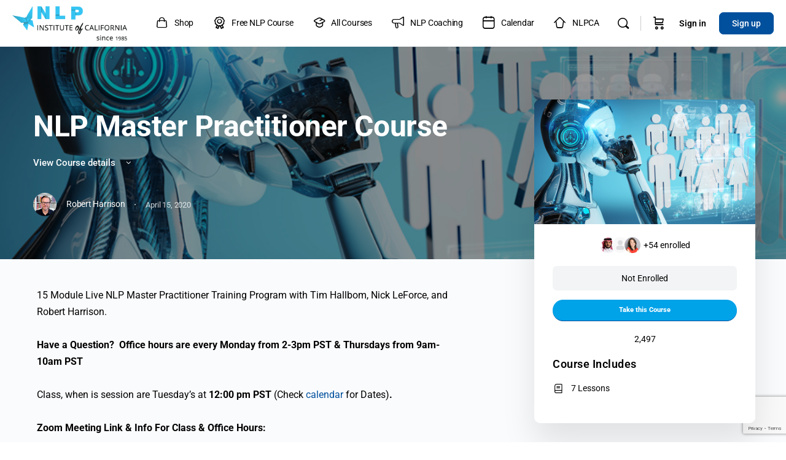

--- FILE ---
content_type: text/html; charset=utf-8
request_url: https://www.google.com/recaptcha/api2/anchor?ar=1&k=6Leb-PAmAAAAACYnnwoEs1mVARUDm3cCasVlQ0g_&co=aHR0cHM6Ly9sZWFybi5ubHBjYS5jb206NDQz&hl=en&v=PoyoqOPhxBO7pBk68S4YbpHZ&theme=light&size=invisible&badge=bottomright&anchor-ms=20000&execute-ms=30000&cb=gxsqhpyhzaz0
body_size: 49511
content:
<!DOCTYPE HTML><html dir="ltr" lang="en"><head><meta http-equiv="Content-Type" content="text/html; charset=UTF-8">
<meta http-equiv="X-UA-Compatible" content="IE=edge">
<title>reCAPTCHA</title>
<style type="text/css">
/* cyrillic-ext */
@font-face {
  font-family: 'Roboto';
  font-style: normal;
  font-weight: 400;
  font-stretch: 100%;
  src: url(//fonts.gstatic.com/s/roboto/v48/KFO7CnqEu92Fr1ME7kSn66aGLdTylUAMa3GUBHMdazTgWw.woff2) format('woff2');
  unicode-range: U+0460-052F, U+1C80-1C8A, U+20B4, U+2DE0-2DFF, U+A640-A69F, U+FE2E-FE2F;
}
/* cyrillic */
@font-face {
  font-family: 'Roboto';
  font-style: normal;
  font-weight: 400;
  font-stretch: 100%;
  src: url(//fonts.gstatic.com/s/roboto/v48/KFO7CnqEu92Fr1ME7kSn66aGLdTylUAMa3iUBHMdazTgWw.woff2) format('woff2');
  unicode-range: U+0301, U+0400-045F, U+0490-0491, U+04B0-04B1, U+2116;
}
/* greek-ext */
@font-face {
  font-family: 'Roboto';
  font-style: normal;
  font-weight: 400;
  font-stretch: 100%;
  src: url(//fonts.gstatic.com/s/roboto/v48/KFO7CnqEu92Fr1ME7kSn66aGLdTylUAMa3CUBHMdazTgWw.woff2) format('woff2');
  unicode-range: U+1F00-1FFF;
}
/* greek */
@font-face {
  font-family: 'Roboto';
  font-style: normal;
  font-weight: 400;
  font-stretch: 100%;
  src: url(//fonts.gstatic.com/s/roboto/v48/KFO7CnqEu92Fr1ME7kSn66aGLdTylUAMa3-UBHMdazTgWw.woff2) format('woff2');
  unicode-range: U+0370-0377, U+037A-037F, U+0384-038A, U+038C, U+038E-03A1, U+03A3-03FF;
}
/* math */
@font-face {
  font-family: 'Roboto';
  font-style: normal;
  font-weight: 400;
  font-stretch: 100%;
  src: url(//fonts.gstatic.com/s/roboto/v48/KFO7CnqEu92Fr1ME7kSn66aGLdTylUAMawCUBHMdazTgWw.woff2) format('woff2');
  unicode-range: U+0302-0303, U+0305, U+0307-0308, U+0310, U+0312, U+0315, U+031A, U+0326-0327, U+032C, U+032F-0330, U+0332-0333, U+0338, U+033A, U+0346, U+034D, U+0391-03A1, U+03A3-03A9, U+03B1-03C9, U+03D1, U+03D5-03D6, U+03F0-03F1, U+03F4-03F5, U+2016-2017, U+2034-2038, U+203C, U+2040, U+2043, U+2047, U+2050, U+2057, U+205F, U+2070-2071, U+2074-208E, U+2090-209C, U+20D0-20DC, U+20E1, U+20E5-20EF, U+2100-2112, U+2114-2115, U+2117-2121, U+2123-214F, U+2190, U+2192, U+2194-21AE, U+21B0-21E5, U+21F1-21F2, U+21F4-2211, U+2213-2214, U+2216-22FF, U+2308-230B, U+2310, U+2319, U+231C-2321, U+2336-237A, U+237C, U+2395, U+239B-23B7, U+23D0, U+23DC-23E1, U+2474-2475, U+25AF, U+25B3, U+25B7, U+25BD, U+25C1, U+25CA, U+25CC, U+25FB, U+266D-266F, U+27C0-27FF, U+2900-2AFF, U+2B0E-2B11, U+2B30-2B4C, U+2BFE, U+3030, U+FF5B, U+FF5D, U+1D400-1D7FF, U+1EE00-1EEFF;
}
/* symbols */
@font-face {
  font-family: 'Roboto';
  font-style: normal;
  font-weight: 400;
  font-stretch: 100%;
  src: url(//fonts.gstatic.com/s/roboto/v48/KFO7CnqEu92Fr1ME7kSn66aGLdTylUAMaxKUBHMdazTgWw.woff2) format('woff2');
  unicode-range: U+0001-000C, U+000E-001F, U+007F-009F, U+20DD-20E0, U+20E2-20E4, U+2150-218F, U+2190, U+2192, U+2194-2199, U+21AF, U+21E6-21F0, U+21F3, U+2218-2219, U+2299, U+22C4-22C6, U+2300-243F, U+2440-244A, U+2460-24FF, U+25A0-27BF, U+2800-28FF, U+2921-2922, U+2981, U+29BF, U+29EB, U+2B00-2BFF, U+4DC0-4DFF, U+FFF9-FFFB, U+10140-1018E, U+10190-1019C, U+101A0, U+101D0-101FD, U+102E0-102FB, U+10E60-10E7E, U+1D2C0-1D2D3, U+1D2E0-1D37F, U+1F000-1F0FF, U+1F100-1F1AD, U+1F1E6-1F1FF, U+1F30D-1F30F, U+1F315, U+1F31C, U+1F31E, U+1F320-1F32C, U+1F336, U+1F378, U+1F37D, U+1F382, U+1F393-1F39F, U+1F3A7-1F3A8, U+1F3AC-1F3AF, U+1F3C2, U+1F3C4-1F3C6, U+1F3CA-1F3CE, U+1F3D4-1F3E0, U+1F3ED, U+1F3F1-1F3F3, U+1F3F5-1F3F7, U+1F408, U+1F415, U+1F41F, U+1F426, U+1F43F, U+1F441-1F442, U+1F444, U+1F446-1F449, U+1F44C-1F44E, U+1F453, U+1F46A, U+1F47D, U+1F4A3, U+1F4B0, U+1F4B3, U+1F4B9, U+1F4BB, U+1F4BF, U+1F4C8-1F4CB, U+1F4D6, U+1F4DA, U+1F4DF, U+1F4E3-1F4E6, U+1F4EA-1F4ED, U+1F4F7, U+1F4F9-1F4FB, U+1F4FD-1F4FE, U+1F503, U+1F507-1F50B, U+1F50D, U+1F512-1F513, U+1F53E-1F54A, U+1F54F-1F5FA, U+1F610, U+1F650-1F67F, U+1F687, U+1F68D, U+1F691, U+1F694, U+1F698, U+1F6AD, U+1F6B2, U+1F6B9-1F6BA, U+1F6BC, U+1F6C6-1F6CF, U+1F6D3-1F6D7, U+1F6E0-1F6EA, U+1F6F0-1F6F3, U+1F6F7-1F6FC, U+1F700-1F7FF, U+1F800-1F80B, U+1F810-1F847, U+1F850-1F859, U+1F860-1F887, U+1F890-1F8AD, U+1F8B0-1F8BB, U+1F8C0-1F8C1, U+1F900-1F90B, U+1F93B, U+1F946, U+1F984, U+1F996, U+1F9E9, U+1FA00-1FA6F, U+1FA70-1FA7C, U+1FA80-1FA89, U+1FA8F-1FAC6, U+1FACE-1FADC, U+1FADF-1FAE9, U+1FAF0-1FAF8, U+1FB00-1FBFF;
}
/* vietnamese */
@font-face {
  font-family: 'Roboto';
  font-style: normal;
  font-weight: 400;
  font-stretch: 100%;
  src: url(//fonts.gstatic.com/s/roboto/v48/KFO7CnqEu92Fr1ME7kSn66aGLdTylUAMa3OUBHMdazTgWw.woff2) format('woff2');
  unicode-range: U+0102-0103, U+0110-0111, U+0128-0129, U+0168-0169, U+01A0-01A1, U+01AF-01B0, U+0300-0301, U+0303-0304, U+0308-0309, U+0323, U+0329, U+1EA0-1EF9, U+20AB;
}
/* latin-ext */
@font-face {
  font-family: 'Roboto';
  font-style: normal;
  font-weight: 400;
  font-stretch: 100%;
  src: url(//fonts.gstatic.com/s/roboto/v48/KFO7CnqEu92Fr1ME7kSn66aGLdTylUAMa3KUBHMdazTgWw.woff2) format('woff2');
  unicode-range: U+0100-02BA, U+02BD-02C5, U+02C7-02CC, U+02CE-02D7, U+02DD-02FF, U+0304, U+0308, U+0329, U+1D00-1DBF, U+1E00-1E9F, U+1EF2-1EFF, U+2020, U+20A0-20AB, U+20AD-20C0, U+2113, U+2C60-2C7F, U+A720-A7FF;
}
/* latin */
@font-face {
  font-family: 'Roboto';
  font-style: normal;
  font-weight: 400;
  font-stretch: 100%;
  src: url(//fonts.gstatic.com/s/roboto/v48/KFO7CnqEu92Fr1ME7kSn66aGLdTylUAMa3yUBHMdazQ.woff2) format('woff2');
  unicode-range: U+0000-00FF, U+0131, U+0152-0153, U+02BB-02BC, U+02C6, U+02DA, U+02DC, U+0304, U+0308, U+0329, U+2000-206F, U+20AC, U+2122, U+2191, U+2193, U+2212, U+2215, U+FEFF, U+FFFD;
}
/* cyrillic-ext */
@font-face {
  font-family: 'Roboto';
  font-style: normal;
  font-weight: 500;
  font-stretch: 100%;
  src: url(//fonts.gstatic.com/s/roboto/v48/KFO7CnqEu92Fr1ME7kSn66aGLdTylUAMa3GUBHMdazTgWw.woff2) format('woff2');
  unicode-range: U+0460-052F, U+1C80-1C8A, U+20B4, U+2DE0-2DFF, U+A640-A69F, U+FE2E-FE2F;
}
/* cyrillic */
@font-face {
  font-family: 'Roboto';
  font-style: normal;
  font-weight: 500;
  font-stretch: 100%;
  src: url(//fonts.gstatic.com/s/roboto/v48/KFO7CnqEu92Fr1ME7kSn66aGLdTylUAMa3iUBHMdazTgWw.woff2) format('woff2');
  unicode-range: U+0301, U+0400-045F, U+0490-0491, U+04B0-04B1, U+2116;
}
/* greek-ext */
@font-face {
  font-family: 'Roboto';
  font-style: normal;
  font-weight: 500;
  font-stretch: 100%;
  src: url(//fonts.gstatic.com/s/roboto/v48/KFO7CnqEu92Fr1ME7kSn66aGLdTylUAMa3CUBHMdazTgWw.woff2) format('woff2');
  unicode-range: U+1F00-1FFF;
}
/* greek */
@font-face {
  font-family: 'Roboto';
  font-style: normal;
  font-weight: 500;
  font-stretch: 100%;
  src: url(//fonts.gstatic.com/s/roboto/v48/KFO7CnqEu92Fr1ME7kSn66aGLdTylUAMa3-UBHMdazTgWw.woff2) format('woff2');
  unicode-range: U+0370-0377, U+037A-037F, U+0384-038A, U+038C, U+038E-03A1, U+03A3-03FF;
}
/* math */
@font-face {
  font-family: 'Roboto';
  font-style: normal;
  font-weight: 500;
  font-stretch: 100%;
  src: url(//fonts.gstatic.com/s/roboto/v48/KFO7CnqEu92Fr1ME7kSn66aGLdTylUAMawCUBHMdazTgWw.woff2) format('woff2');
  unicode-range: U+0302-0303, U+0305, U+0307-0308, U+0310, U+0312, U+0315, U+031A, U+0326-0327, U+032C, U+032F-0330, U+0332-0333, U+0338, U+033A, U+0346, U+034D, U+0391-03A1, U+03A3-03A9, U+03B1-03C9, U+03D1, U+03D5-03D6, U+03F0-03F1, U+03F4-03F5, U+2016-2017, U+2034-2038, U+203C, U+2040, U+2043, U+2047, U+2050, U+2057, U+205F, U+2070-2071, U+2074-208E, U+2090-209C, U+20D0-20DC, U+20E1, U+20E5-20EF, U+2100-2112, U+2114-2115, U+2117-2121, U+2123-214F, U+2190, U+2192, U+2194-21AE, U+21B0-21E5, U+21F1-21F2, U+21F4-2211, U+2213-2214, U+2216-22FF, U+2308-230B, U+2310, U+2319, U+231C-2321, U+2336-237A, U+237C, U+2395, U+239B-23B7, U+23D0, U+23DC-23E1, U+2474-2475, U+25AF, U+25B3, U+25B7, U+25BD, U+25C1, U+25CA, U+25CC, U+25FB, U+266D-266F, U+27C0-27FF, U+2900-2AFF, U+2B0E-2B11, U+2B30-2B4C, U+2BFE, U+3030, U+FF5B, U+FF5D, U+1D400-1D7FF, U+1EE00-1EEFF;
}
/* symbols */
@font-face {
  font-family: 'Roboto';
  font-style: normal;
  font-weight: 500;
  font-stretch: 100%;
  src: url(//fonts.gstatic.com/s/roboto/v48/KFO7CnqEu92Fr1ME7kSn66aGLdTylUAMaxKUBHMdazTgWw.woff2) format('woff2');
  unicode-range: U+0001-000C, U+000E-001F, U+007F-009F, U+20DD-20E0, U+20E2-20E4, U+2150-218F, U+2190, U+2192, U+2194-2199, U+21AF, U+21E6-21F0, U+21F3, U+2218-2219, U+2299, U+22C4-22C6, U+2300-243F, U+2440-244A, U+2460-24FF, U+25A0-27BF, U+2800-28FF, U+2921-2922, U+2981, U+29BF, U+29EB, U+2B00-2BFF, U+4DC0-4DFF, U+FFF9-FFFB, U+10140-1018E, U+10190-1019C, U+101A0, U+101D0-101FD, U+102E0-102FB, U+10E60-10E7E, U+1D2C0-1D2D3, U+1D2E0-1D37F, U+1F000-1F0FF, U+1F100-1F1AD, U+1F1E6-1F1FF, U+1F30D-1F30F, U+1F315, U+1F31C, U+1F31E, U+1F320-1F32C, U+1F336, U+1F378, U+1F37D, U+1F382, U+1F393-1F39F, U+1F3A7-1F3A8, U+1F3AC-1F3AF, U+1F3C2, U+1F3C4-1F3C6, U+1F3CA-1F3CE, U+1F3D4-1F3E0, U+1F3ED, U+1F3F1-1F3F3, U+1F3F5-1F3F7, U+1F408, U+1F415, U+1F41F, U+1F426, U+1F43F, U+1F441-1F442, U+1F444, U+1F446-1F449, U+1F44C-1F44E, U+1F453, U+1F46A, U+1F47D, U+1F4A3, U+1F4B0, U+1F4B3, U+1F4B9, U+1F4BB, U+1F4BF, U+1F4C8-1F4CB, U+1F4D6, U+1F4DA, U+1F4DF, U+1F4E3-1F4E6, U+1F4EA-1F4ED, U+1F4F7, U+1F4F9-1F4FB, U+1F4FD-1F4FE, U+1F503, U+1F507-1F50B, U+1F50D, U+1F512-1F513, U+1F53E-1F54A, U+1F54F-1F5FA, U+1F610, U+1F650-1F67F, U+1F687, U+1F68D, U+1F691, U+1F694, U+1F698, U+1F6AD, U+1F6B2, U+1F6B9-1F6BA, U+1F6BC, U+1F6C6-1F6CF, U+1F6D3-1F6D7, U+1F6E0-1F6EA, U+1F6F0-1F6F3, U+1F6F7-1F6FC, U+1F700-1F7FF, U+1F800-1F80B, U+1F810-1F847, U+1F850-1F859, U+1F860-1F887, U+1F890-1F8AD, U+1F8B0-1F8BB, U+1F8C0-1F8C1, U+1F900-1F90B, U+1F93B, U+1F946, U+1F984, U+1F996, U+1F9E9, U+1FA00-1FA6F, U+1FA70-1FA7C, U+1FA80-1FA89, U+1FA8F-1FAC6, U+1FACE-1FADC, U+1FADF-1FAE9, U+1FAF0-1FAF8, U+1FB00-1FBFF;
}
/* vietnamese */
@font-face {
  font-family: 'Roboto';
  font-style: normal;
  font-weight: 500;
  font-stretch: 100%;
  src: url(//fonts.gstatic.com/s/roboto/v48/KFO7CnqEu92Fr1ME7kSn66aGLdTylUAMa3OUBHMdazTgWw.woff2) format('woff2');
  unicode-range: U+0102-0103, U+0110-0111, U+0128-0129, U+0168-0169, U+01A0-01A1, U+01AF-01B0, U+0300-0301, U+0303-0304, U+0308-0309, U+0323, U+0329, U+1EA0-1EF9, U+20AB;
}
/* latin-ext */
@font-face {
  font-family: 'Roboto';
  font-style: normal;
  font-weight: 500;
  font-stretch: 100%;
  src: url(//fonts.gstatic.com/s/roboto/v48/KFO7CnqEu92Fr1ME7kSn66aGLdTylUAMa3KUBHMdazTgWw.woff2) format('woff2');
  unicode-range: U+0100-02BA, U+02BD-02C5, U+02C7-02CC, U+02CE-02D7, U+02DD-02FF, U+0304, U+0308, U+0329, U+1D00-1DBF, U+1E00-1E9F, U+1EF2-1EFF, U+2020, U+20A0-20AB, U+20AD-20C0, U+2113, U+2C60-2C7F, U+A720-A7FF;
}
/* latin */
@font-face {
  font-family: 'Roboto';
  font-style: normal;
  font-weight: 500;
  font-stretch: 100%;
  src: url(//fonts.gstatic.com/s/roboto/v48/KFO7CnqEu92Fr1ME7kSn66aGLdTylUAMa3yUBHMdazQ.woff2) format('woff2');
  unicode-range: U+0000-00FF, U+0131, U+0152-0153, U+02BB-02BC, U+02C6, U+02DA, U+02DC, U+0304, U+0308, U+0329, U+2000-206F, U+20AC, U+2122, U+2191, U+2193, U+2212, U+2215, U+FEFF, U+FFFD;
}
/* cyrillic-ext */
@font-face {
  font-family: 'Roboto';
  font-style: normal;
  font-weight: 900;
  font-stretch: 100%;
  src: url(//fonts.gstatic.com/s/roboto/v48/KFO7CnqEu92Fr1ME7kSn66aGLdTylUAMa3GUBHMdazTgWw.woff2) format('woff2');
  unicode-range: U+0460-052F, U+1C80-1C8A, U+20B4, U+2DE0-2DFF, U+A640-A69F, U+FE2E-FE2F;
}
/* cyrillic */
@font-face {
  font-family: 'Roboto';
  font-style: normal;
  font-weight: 900;
  font-stretch: 100%;
  src: url(//fonts.gstatic.com/s/roboto/v48/KFO7CnqEu92Fr1ME7kSn66aGLdTylUAMa3iUBHMdazTgWw.woff2) format('woff2');
  unicode-range: U+0301, U+0400-045F, U+0490-0491, U+04B0-04B1, U+2116;
}
/* greek-ext */
@font-face {
  font-family: 'Roboto';
  font-style: normal;
  font-weight: 900;
  font-stretch: 100%;
  src: url(//fonts.gstatic.com/s/roboto/v48/KFO7CnqEu92Fr1ME7kSn66aGLdTylUAMa3CUBHMdazTgWw.woff2) format('woff2');
  unicode-range: U+1F00-1FFF;
}
/* greek */
@font-face {
  font-family: 'Roboto';
  font-style: normal;
  font-weight: 900;
  font-stretch: 100%;
  src: url(//fonts.gstatic.com/s/roboto/v48/KFO7CnqEu92Fr1ME7kSn66aGLdTylUAMa3-UBHMdazTgWw.woff2) format('woff2');
  unicode-range: U+0370-0377, U+037A-037F, U+0384-038A, U+038C, U+038E-03A1, U+03A3-03FF;
}
/* math */
@font-face {
  font-family: 'Roboto';
  font-style: normal;
  font-weight: 900;
  font-stretch: 100%;
  src: url(//fonts.gstatic.com/s/roboto/v48/KFO7CnqEu92Fr1ME7kSn66aGLdTylUAMawCUBHMdazTgWw.woff2) format('woff2');
  unicode-range: U+0302-0303, U+0305, U+0307-0308, U+0310, U+0312, U+0315, U+031A, U+0326-0327, U+032C, U+032F-0330, U+0332-0333, U+0338, U+033A, U+0346, U+034D, U+0391-03A1, U+03A3-03A9, U+03B1-03C9, U+03D1, U+03D5-03D6, U+03F0-03F1, U+03F4-03F5, U+2016-2017, U+2034-2038, U+203C, U+2040, U+2043, U+2047, U+2050, U+2057, U+205F, U+2070-2071, U+2074-208E, U+2090-209C, U+20D0-20DC, U+20E1, U+20E5-20EF, U+2100-2112, U+2114-2115, U+2117-2121, U+2123-214F, U+2190, U+2192, U+2194-21AE, U+21B0-21E5, U+21F1-21F2, U+21F4-2211, U+2213-2214, U+2216-22FF, U+2308-230B, U+2310, U+2319, U+231C-2321, U+2336-237A, U+237C, U+2395, U+239B-23B7, U+23D0, U+23DC-23E1, U+2474-2475, U+25AF, U+25B3, U+25B7, U+25BD, U+25C1, U+25CA, U+25CC, U+25FB, U+266D-266F, U+27C0-27FF, U+2900-2AFF, U+2B0E-2B11, U+2B30-2B4C, U+2BFE, U+3030, U+FF5B, U+FF5D, U+1D400-1D7FF, U+1EE00-1EEFF;
}
/* symbols */
@font-face {
  font-family: 'Roboto';
  font-style: normal;
  font-weight: 900;
  font-stretch: 100%;
  src: url(//fonts.gstatic.com/s/roboto/v48/KFO7CnqEu92Fr1ME7kSn66aGLdTylUAMaxKUBHMdazTgWw.woff2) format('woff2');
  unicode-range: U+0001-000C, U+000E-001F, U+007F-009F, U+20DD-20E0, U+20E2-20E4, U+2150-218F, U+2190, U+2192, U+2194-2199, U+21AF, U+21E6-21F0, U+21F3, U+2218-2219, U+2299, U+22C4-22C6, U+2300-243F, U+2440-244A, U+2460-24FF, U+25A0-27BF, U+2800-28FF, U+2921-2922, U+2981, U+29BF, U+29EB, U+2B00-2BFF, U+4DC0-4DFF, U+FFF9-FFFB, U+10140-1018E, U+10190-1019C, U+101A0, U+101D0-101FD, U+102E0-102FB, U+10E60-10E7E, U+1D2C0-1D2D3, U+1D2E0-1D37F, U+1F000-1F0FF, U+1F100-1F1AD, U+1F1E6-1F1FF, U+1F30D-1F30F, U+1F315, U+1F31C, U+1F31E, U+1F320-1F32C, U+1F336, U+1F378, U+1F37D, U+1F382, U+1F393-1F39F, U+1F3A7-1F3A8, U+1F3AC-1F3AF, U+1F3C2, U+1F3C4-1F3C6, U+1F3CA-1F3CE, U+1F3D4-1F3E0, U+1F3ED, U+1F3F1-1F3F3, U+1F3F5-1F3F7, U+1F408, U+1F415, U+1F41F, U+1F426, U+1F43F, U+1F441-1F442, U+1F444, U+1F446-1F449, U+1F44C-1F44E, U+1F453, U+1F46A, U+1F47D, U+1F4A3, U+1F4B0, U+1F4B3, U+1F4B9, U+1F4BB, U+1F4BF, U+1F4C8-1F4CB, U+1F4D6, U+1F4DA, U+1F4DF, U+1F4E3-1F4E6, U+1F4EA-1F4ED, U+1F4F7, U+1F4F9-1F4FB, U+1F4FD-1F4FE, U+1F503, U+1F507-1F50B, U+1F50D, U+1F512-1F513, U+1F53E-1F54A, U+1F54F-1F5FA, U+1F610, U+1F650-1F67F, U+1F687, U+1F68D, U+1F691, U+1F694, U+1F698, U+1F6AD, U+1F6B2, U+1F6B9-1F6BA, U+1F6BC, U+1F6C6-1F6CF, U+1F6D3-1F6D7, U+1F6E0-1F6EA, U+1F6F0-1F6F3, U+1F6F7-1F6FC, U+1F700-1F7FF, U+1F800-1F80B, U+1F810-1F847, U+1F850-1F859, U+1F860-1F887, U+1F890-1F8AD, U+1F8B0-1F8BB, U+1F8C0-1F8C1, U+1F900-1F90B, U+1F93B, U+1F946, U+1F984, U+1F996, U+1F9E9, U+1FA00-1FA6F, U+1FA70-1FA7C, U+1FA80-1FA89, U+1FA8F-1FAC6, U+1FACE-1FADC, U+1FADF-1FAE9, U+1FAF0-1FAF8, U+1FB00-1FBFF;
}
/* vietnamese */
@font-face {
  font-family: 'Roboto';
  font-style: normal;
  font-weight: 900;
  font-stretch: 100%;
  src: url(//fonts.gstatic.com/s/roboto/v48/KFO7CnqEu92Fr1ME7kSn66aGLdTylUAMa3OUBHMdazTgWw.woff2) format('woff2');
  unicode-range: U+0102-0103, U+0110-0111, U+0128-0129, U+0168-0169, U+01A0-01A1, U+01AF-01B0, U+0300-0301, U+0303-0304, U+0308-0309, U+0323, U+0329, U+1EA0-1EF9, U+20AB;
}
/* latin-ext */
@font-face {
  font-family: 'Roboto';
  font-style: normal;
  font-weight: 900;
  font-stretch: 100%;
  src: url(//fonts.gstatic.com/s/roboto/v48/KFO7CnqEu92Fr1ME7kSn66aGLdTylUAMa3KUBHMdazTgWw.woff2) format('woff2');
  unicode-range: U+0100-02BA, U+02BD-02C5, U+02C7-02CC, U+02CE-02D7, U+02DD-02FF, U+0304, U+0308, U+0329, U+1D00-1DBF, U+1E00-1E9F, U+1EF2-1EFF, U+2020, U+20A0-20AB, U+20AD-20C0, U+2113, U+2C60-2C7F, U+A720-A7FF;
}
/* latin */
@font-face {
  font-family: 'Roboto';
  font-style: normal;
  font-weight: 900;
  font-stretch: 100%;
  src: url(//fonts.gstatic.com/s/roboto/v48/KFO7CnqEu92Fr1ME7kSn66aGLdTylUAMa3yUBHMdazQ.woff2) format('woff2');
  unicode-range: U+0000-00FF, U+0131, U+0152-0153, U+02BB-02BC, U+02C6, U+02DA, U+02DC, U+0304, U+0308, U+0329, U+2000-206F, U+20AC, U+2122, U+2191, U+2193, U+2212, U+2215, U+FEFF, U+FFFD;
}

</style>
<link rel="stylesheet" type="text/css" href="https://www.gstatic.com/recaptcha/releases/PoyoqOPhxBO7pBk68S4YbpHZ/styles__ltr.css">
<script nonce="Byw2Cc_NrbXAnRIyLpjplw" type="text/javascript">window['__recaptcha_api'] = 'https://www.google.com/recaptcha/api2/';</script>
<script type="text/javascript" src="https://www.gstatic.com/recaptcha/releases/PoyoqOPhxBO7pBk68S4YbpHZ/recaptcha__en.js" nonce="Byw2Cc_NrbXAnRIyLpjplw">
      
    </script></head>
<body><div id="rc-anchor-alert" class="rc-anchor-alert"></div>
<input type="hidden" id="recaptcha-token" value="[base64]">
<script type="text/javascript" nonce="Byw2Cc_NrbXAnRIyLpjplw">
      recaptcha.anchor.Main.init("[\x22ainput\x22,[\x22bgdata\x22,\x22\x22,\[base64]/[base64]/[base64]/[base64]/[base64]/[base64]/KGcoTywyNTMsTy5PKSxVRyhPLEMpKTpnKE8sMjUzLEMpLE8pKSxsKSksTykpfSxieT1mdW5jdGlvbihDLE8sdSxsKXtmb3IobD0odT1SKEMpLDApO08+MDtPLS0pbD1sPDw4fFooQyk7ZyhDLHUsbCl9LFVHPWZ1bmN0aW9uKEMsTyl7Qy5pLmxlbmd0aD4xMDQ/[base64]/[base64]/[base64]/[base64]/[base64]/[base64]/[base64]\\u003d\x22,\[base64]\\u003d\\u003d\x22,\x22wpbDnsK7wpXDksKAwrXClxxuNxzCnMOIfcKmAXN3woJZwr/[base64]/DhcKUw6whXyF9woJSCxjCqy7CrxfChBlrw4ANXsKKwpnDohpCwqF0OULDrzrCl8KaDVFzw7YnVMKhwrskRMKRw6kSB13CgmDDvBBEwp3DqMKow5UIw4d9ChXDrMOTw6DDoxM4wofCuj/DkcOSCmdSw6BPMsOAw5ZZFMOCUMKrRsKvwoTCk8K5wr01PsKQw7sDGQXCmwANJHvDhS1Va8KONMOyNgwPw4hXwrPDlMOBS8OSw5LDjcOEYsO/[base64]/DicKrwqRdCFbDg35Hw6dUw4LDj1sBw6I0a1VOYXnClyAuP8KTJMKOw7hqQ8OHw5XCgMOIwqQ5IwbCrsKCw4rDncKKY8K4Cy1KLmMEwqoZw7cPw7ViwrzCoA/CvMKfw4IGwqZ0J8OTKw3ClydMwrrCvMOswo3CgSLCt0UQfMKNYMKMAsOJd8KRC0/CngcOAys+dnbDjht/wqbCjsOkfcKpw6oARMOsNsKpM8KnTlhkeyRPDwXDsHI+wr5pw6vDvmFqf8Kcw5fDpcOBFsK2w4xBCGUXOcOZwrvChBrDmCDClMOmW11Rwqo3wrJ3ecKQdC7ChsOjw4rCgSXCgFRkw4fDoFfDlSrCkBtRwr/DicOmwrkIw40hecKGB07Cq8KOJMOFwo3Dpxokwp/DrsKTHykSfcOVJGg1ZMOda1PDs8KNw5XDuE9QOy06w5rCjsO0w4pwwr3Dim7CsSZpw5jCvgdqwpwWQgQ7cEvCtsKbw4/[base64]/HAJyc8KfYkzDoXgcP8Onw7MMw5jCnsOrUMKmw5bCg8Kiwq8zMDTCvcKlwrfCokPDp14YwqE9w4VVw57Dr1rCpMOVLcOsw6oALcKwdcKUwoJOIMO2wrJow7HDlMKIw4DCkgzCm0VeSMOSw4kBCA3CvMKZEMKARMObC3VDGUrCg8OOYQobSsOsZMOlw6hUF1/[base64]/wpXCssKMw4DDtWrCt8KvNCpNY0vDmsObwoQqLyo2wozDnn1abMKCw488YsKETG3CvxnCtErDt2ctJBzDi8ODwrhhHcOyPiHCicKEP0tJwqjDgMKOwofDkkHDrlBqw60DWcKbCsOgYzc0woHChT7DqsOwAFnDgHRjwqXDmMKgwqY1CMOJX2PCusKWan/CtkRKV8OMN8K1wrTDtcKlYMKeAMODJWpUwpfCsMKswrHDnMKsCzzDqMOQw4JSDMKxw4DDhMKHw7Z1MCTCosKaKA4XaifDt8Opw6vCpcKDa3MqW8OrFcOnwowpwrszRjvDs8OnwrMgwoDCtUzDkFvDn8KkYMKTPD8RDsO6woBTwo/DshvDvcOQVMOrcgbDisKPXsK0w7g3dAg0NHJ2dsOFV2zCkMOiT8OPw4zDn8OGN8O2w5RKwonCmsKHw6U2w7QqIsO5CGhnw7NsQsOqw4xdw5lMwpTDmcKMw4rCohLCv8O/FMKiE2dwZkxvGcO3bMOLw69zw6HDisKjwrjCvsKqw5bConVSVDg/HnVweQNAw5XCgcKYBMO+VSHCiXrDi8Obw67DnxjDpsKSwrJ3CjvDnQ9pwpZNI8Okw70nwrt9A3XDksOAJMOdwothQ2wzw6bCpsO1GybDmMOYwqXDgVjDisKRKl9Kwpdmw4cwbMOrw7xxEgLCs1xHw6YYfMO7fm/CgDzCrmnCsllHG8KrNcKPLcOoKsOAS8Oiw40VeUR2Px/CrsO+fGrDlsK1w7HDhTvCvsOKw6FWRCLDsEjCgUxiwq0SecKWbcOEwrxoe3oCQMOmwr9wLsKSLQLDnQXDmAYqKQImQsKUwoFmZcKZwqBMwrtHw5DChHBPwqB/[base64]/CuURRwovChVh3w74JN1s/XgUCw6HDtMOXKRc5wonDk1hFw4ohwr/CjsOYJy/DkMKvwpbCjlXDiD11wo3CisKBKMKhwpTCj8O2w79fwrR8AsOrIMKeNcOnwr/Cv8KUwqLCmkTCnG3DgcOlbMOnw6nCtMKGDcK+wogFHQzCnT3DrFN7wo/CvylEwpzDjMOjCsKJJMOvLj/CkFrDj8OrScOMwrVNwonCosK/wrTCtg0mBMOdLXnCgW/CoVnChHfCu34mwqktNsK9w5TDtMKXwqpVVWTCuUtkDFTDl8KxQ8KwJQUfw5BXAMOKWMKQwrbCvsONVQXDnsKNw5TDgSJXwpfCmcOsKsOja8OEHx7Cq8OFbcOAdzMnw6M2wpPCrcOkBcOiBsOcwo3Chy7Cmncqw4nDhwTDkx5iwpnCtj1TwqR6cj4Fw5JQwrhfGB7Dsy/[base64]/Dl31IIsKswp/CpMOrw5lGwonDqSHDgFlQVBsfBxbDg8O+wpceRU8JwqnDtcKUw5LCvjjChMO8RU4wwrfDhD00G8KxwpDDvMOEacOgJsODwoXDoA9fGX/[base64]/w4dNw7XClhjDjsO2NiXCpU/DvcOSZ8OLPcKZwq3CqUYIw4kTwr00NMKiwrFVwpDDpTbDncKLVTHCrTlyOsOjOFXCnxEERR5fb8Oiw6vDvsOow519JHzCncKyExp0w6k6D0LCnGjDj8KqHcOkfMOHUcKew5rClAzCqlrCvMKMw75Ew5dnCcOgwo3CgDrDqk7Dl1vCtE/DpybCuGjDhiICX1zDhS0Gag1sMMK0fDvDsMO/woLDiMKEwrNhw5wKw5DDoxHCoHxpSMKMIwkQVwXClMOTKAXDhMO5wpPDpS51CnfCssKtwpFidcKDwp4Pwp8KJsOpZTAYNMOkw7VNHGZuwrFvMcOXw7d3wpZrM8KvYxTDqsKaw5YDw6/DjcOMV8K+w7dqd8KVFAbDh2XDlGPCnV8uw4daUlRLEgLChRkwC8Kowq5jw5LDpsKBwrXCiQ84EMOUQ8K9Xnl/K8Ouw4wqw6jCiwFTwrwdwo1dwr7CsxNRATtZHcKrwr3DjS/Cn8K9wqvDnw3Dr3XCmWAAw6/[base64]/wqDCisKZwo0NwqjDl8OIwqfCpcKdEmjCmWfCngnDjcKPw5J5RcKwc8KOwq9BHRzCl2jCkSExwr9AETvCm8K7w6XDlBAoWQ9owoJ+wo1ZwqxPPBDDnEjDvFdwwopXw6knw75Cw5fDsHPCgcKHwpXDhsKAVRA8w6HDnC3Dk8Ktw6PCsnzCj2AvcUgKw7LDrz/DuRtaDsO0YMOtw4ltNcKPw67CnsK2MsOmJFI6GVoFDsKqTMKTw6tZZFrCr8OSwqYzBw4vw6wAVwbColfDt0hmw4DDpsK7SSDCjCE1eMK/[base64]/CvsKjGcKCwpPClz/[base64]/wozCtMOvUMOywpvCncOWwprCpid3LcKwXUzCqAY1w5PChMK6VVALecK0wpk8w6t1FS/[base64]/CqcOjwq7Cp1EWwqPCo0ISw7/CkjAEGQLCs3vDtMKgw7lyw4/CscO4wqbDv8KUw7BZcCQLKMKAO3kQw7LCv8OMOcOnecOOPMKXw7zCvwwDL8Omf8OYw7N/w6LDuxPDtirDnMKQw4DCiE9NIsKBM09wLyzCpMOewqUiw47Cj8KLCg7CqhU/[base64]/CkMKUw6HDssOBVSTDmlPClV3DqyzDl8KcdsKgBsORw5dJB8Kgw5ZwVcKRwqszZ8OLw5xoY14icnrCmsOUPzLCqi/[base64]/[base64]/DqTYqwoFiw7l7ZcKWF8KWwqrDhmFww5IRwpfDpSoVwpnCl8KoRinDrcO4fsOGPTQ/DXPCkgdKwrzCosOiccOxwojCt8ORWVkuwoBbwpsXY8O9IsKvGmoDJcOAcnIxw4AGD8Okw57CiFknVMOKSsOUMMK8w5Q5wp01wo/Dq8Kuw5PCtgxSGG/CtcOqw400w6RzK2PDjTXDl8O7MlnDu8KXwpnCjcKCw5DDik0LeE9AwpZZwqLCi8KBwqkHBcOGwpDDqylOwqvCi3XDtz3Dk8KLw7EFw6knR3psw7VZIMKvw4dxO3vCq0vCh2p7wpBSwoplMW/[base64]/DvggQPjVzw4/DkWN2CsO7w65RwoXDuMO0NxFEcMOzCiPCjxnDgcKpAsOaZzfCo8KMwo7DjDvDrcKPeDV5w759HETCg0cBw6VmKcKGw5VqN8ODdQfCu1wCwp8cw6LDo2JWw50NIMOLcQrDpC/Csi1fDFAPw6VBwrjDikl2wpoew4dmcHHDtMO3HMOOwpnCtUA0RR5tFQLCusORw7XDkMKBw6tOQsKlbmFowovDjxZOw6rDrsKkSgvDucKywpU7LkHCo0ZWw7EbwrbCmUgVfMOcSHlAwqssC8Kfwq8owo9uZcODV8OYw4ZhASvDrF/Cq8Kpc8KcMMKvC8Kbw5nCrMKKwoQyw7fDrUUDw5XDrE/Dq1hmw4cqAsKjKwrCmcOqwr7DqMOqZMKaZcKDF18Dw55nwqURMMOOw5zDiVbDozx7bsKeOMKNwpXCt8KvwozCocOswoTCksKsdcOMJB8oLsKbGmfDlcKUw4EhZnQ0D3DDicKYw53CgDtHw7oew7MUakfCl8ODwonDm8OMwrlyJsKfwpXDgXLDisKAFzYowr/DpWkiHsOww64ww7w8TcOZfgdNH0Vpw4d7wobCogcuw5vClsKfU37Dh8K8wobDocOdwp3DocKUwotzwrx/w5LDjkl1woDDrWkbw5rDt8Kuwrliw4bDkDMiwqvCjXrClMKSwpYYw4kDUsOVKAVbwrbDrzvCm3PDtn/Dv2HCpsKYHVJWwrYdw6LChBrCjMOPw5URwqFKIcOnwpvCiMKZwrPCki8qwofDisOsHBhEwojCsCRZV2R/w4LCmVNITTfDjXvChynCksOKwpHDp1HDrnPDvMKSBUdwwrbCpsKIw4/Cg8KMVsKfw7FqeQ3DtmIvwqTDsQxzVcKvEMKiEibDpsOPIsOVD8KowqYdwovCpFfDtcOWZ8KaSMONwpkOCcOOw5Vbwp7DocOEeGM5acKjw5RtR8K8d2PDvMOLwrdRRsOWw4TCg0PChQc/[base64]/DpynDp8KCw5zDnMKVw5sLwqtYJsOSwpkMw5FvRMOZwpwmXsKQwphAa8Kdw7Vdw6Zuw5bClQfDtDHCmGXCqMO4FsKaw5J1wrHDs8OjEsO7BDg5BMK3RjN0cMOiZcKtScOyNcOlwp7Dq3fDi8KLw57CthrDpSt/bz3Chhs1w7Zrw7AEwqfClCTDjSrDuMKLO8K7wqwKwoLCocK1w7vDg3ddYsKTP8K9w5bCksO+KRUzD0jDklEPwo/DoUJTw6bCh3PCv1FJw54/FEnCqMO0woU1w6bDoFF/D8KLGMKSRMK5aBpdOsKDS8Ouw7lHYwDDr0bCm8KORnd3DwJOwogfDMK2w4NJw4jCpFJBw7DDtC3DscOTw4vDkhzDkRHCkCh/wp7Dng8sXMKIHlzCizrCq8KHw5wLIztKw4AOK8OTdMKQB2U7JirCgWXCrsOUAMOuDMO0QTfCp8OnfsORSn7ClU/Cs8K4McOMwpbDhRUpTjAfwpLCiMKkw6LCrMOqwoXChMKiXwQpw5TDtGLCkMOcwrx2Y0TCj8OxSj1Jwr7DksK5w6YUwqLCtisDwo4UwqFzNFXDkllfwq/ChcOBVMO5w6x7Zz5QBUbCrMKVHgrDsMOfMn5lwpbClXlww6fDjMOifcO1w7HDtsKoaD11dMOHw6IdZ8OnUF8fFcOKw5bCt8Ohw5rDsMK+M8K9w4cbG8Kfw4zCjxjDrMKlU2HDiBEHwpR9wrrCgcONwqJgWj/[base64]/W8K5woDDtxTCl2fDk0x/[base64]/DillNw5jChmp/w5jDusO8B3nCh0nChcKKB2VXw5LDt8OHwqQjwovCvsKOwqQ0w5rCiMKca3EAbkZ6ccKkw6nDhzsywr4tJ1bDscK1PsKgCMOfZFpvw53Du0BFw7bCnm7CscOow7BqacO9w7MkVsKSNcOMw7Ejw5nCkcKDSkvDlcKyw6/Dv8ONwq/ChsKHXGIcw74hTUzDscKqwpnCkMOjw5PCtMOXworCgg3Di3dOwr7DnMKiGy16IyTDgxxxwp7CucKcwrbCqVPCk8KewpNfw4rCoMOwwoF3PMOVwqTCtj/DlS3Dk1p6azfCqHcfLyg9w6MxcMOgBAAEfgPDkcOAw4VDw6Jaw5XCvDfDi2TDnMKEwrnCvcKEwq8qD8KsYsOwLX9+EcK5w7zDrzdOAHHDksKYQUDCqMKVw7B/w7PCgC7Cp2rCl2vCk1TCu8OcaMKYScOCO8OsWcKCGURlwp0swo1sZ8OTIsOLNhshwovDtsOCwqHDvBN5w6cFw6zCvMK3wrcgUMO0w4XDpzbCkl7DrcOvw4BFd8Kjwrchw43DisKmwrPCpS/CgzgLCcOBwp4/cMKlD8Kjait3Slgiw4rDp8KEU1EedcOKwo40w74vw6QtPjBrRB4OCsKGR8OIwrPCjcK1wpLCtUbDsMOaGMKXGsK+GsK1w4fDhsKXw6fCgjDCjAUIAUxydkDDlMOLb8K5L8KRAsKGwogUDElwcUnCqi/CqnhSwq/CnFBde8KpwpnDtcKtwpBBw5pywojDicKZwrzCvcOnaMKXw6nDvMO/wpwgVB3CvsKmwq7CocOxDEDDh8OYwpfDuMKhIUrDiU0jwo9/EsKswoHDswlpw4Apf8OMcEokbVFEwpnDh14PBsOPLMK/C3cyfWFQEsOkw6rCgMKiU8OTeglVPFfCmg4ubhvCkcKVwqzCjWbDtiLDh8O+wqfDtgPDnS/DvcOvO8KzY8KLwqjCo8K5JMKcQcKDw5DDhjfDmmLCvlg2w4zCgMOtLhNqwoHDjjhRwrolw41Cwp9zN10awoUvw4FGfSVwd2XDnkjCnMOLMht6wqsJbCPCoDQWRsK+FcOKw7fCpCDCnMOowq/CucORV8OKYWLCuwdhw5vDgm7DpcO0w60SwpfDmcKCOiLDlzQ1woDDhT1jOjHCvcO/[base64]/Cl00UATjCm3vCmBVYJkfCs8OMwq/[base64]/Dp8Oxw69Swq3Ck8KQXMOAPMOdw6xswohqwr4cMHvCpcOFacOpwokJw6N0wpkVAAN5w71Jw4ZBD8OLJFtDwrfDu8Kuw7nDvMK5XT/DoTHDmQzDrETCscKhNsOELyXDlMOdQcKrw7RnHgLDgkHDujfDuhEQwq7ClGpCwpfCgcOdwql8wo4uDH/CscOJw4cMJFo6XcKew6/DnMKsLsOvJsKTwoFjPsOzw4vCq8KzLj8qw4PCgAIQeDVuwrjDgMOtPsKwfA/CiwhgwpocZX7CucOewoxCYzMaOcOewpoJSMKYLMKZwrxrw5paVSrCjlJ4wrTCqMKyN38iw78KwocbYsKEw5DCm1/DssOGQMOEworDshduNR7DocOqwqjCiWXDjTk0w7EWI2/[base64]/Dn8KrfsKzw5PDg8OHX3PCl8K/wrMJPMKPwonDvETCr8KwD0rCiGHCsCPCqWTCisKdwqtWw5bCqWnDhGc3w6kjw5BydsKBVsOrwq1pwq5Uw6zCiF/DiDIewrrCpHrCj2jCgmgEwqTDv8Ogw6d0WxvDnxPCo8Ofw4YQw5XDuMKVwqPCmF3CqcOJwrvDq8Onw4QVDgXCml7Dp0QgIVrDrG4Pw78FwpbCq1LCllrCs8KewpLChyw1wojCncK0wo01esOOw65FG2nCg3I8ccOOw5ILw5/DscKnwrjDisK1ICTClMOgwrvCjhTDjsKZFMK9w7DCmsOZwpXChjo7AcOjXWoqwr1Hwqx1w5E4wrB4wqjDrWohVsOaw7dhwoVHM1YlwqnDii3DlcK/wpzCsR7Dl8OTw6vCrMONYyoQZ0ZGb1M7H8KEwo/[base64]/wrnDgyFMaTnDrsOnw6JuE8OAwonDuV7Do8O6ehbCsnNDwojCgMKbwqsNwrYbaMKfJSV3a8KKwoMhV8OdRsOXw7XCvcOPw5/[base64]/[base64]/DusKywoHCvcOewrdOw5BwMWfDtELCuTHDvxHDuTbChcOGG8K3VMKMw7/Dm2QzfE/Cp8OMwp5/[base64]/VMO+VULCowM+w6zDoy7DtF3CtyfChAXDjUYMwoXDmhHDssOXCCcdDsKewplZw5YCw4PCij8Uw7JGFcO7Ai3CvMKeLsOrGGPCrGzDvgoMPAYOBcKdN8OFw45Cw5tTAcK5wpPDqW0nEk3DosKmwq0AP8OqO3jDtsOxwrrCrMKKwpdpwq14SFdtKX/CvBHCsiTDpC7CjsKzSMKjS8K8InbDhMOQWTXCmXBpTQDDtMOQMcKrwoIrLg4RcsOUMMKHw7EuCcKUw7/DixUlMjfDry9FwrRPwp/Ct2jDuB1Bw6trw5jClG3CvcOlZ8KbwrjCrgR4wrbDvHJWbMK/[base64]/HXLDqcK6KcKWwq9qSsK4d8OlLgPCisKWecK4w7zCnsKoZkFIw6ZUwqjDv3IQwrLDpEB/[base64]/[base64]/[base64]/NcOqfsOEX1LCicKDw4kww6pXNWB/QMK/[base64]/ClDzChX/[base64]/w5jDgMO/BF7CtsKWw43DpGsjfQ1/woBwF8OOCiDCpXjDtMKLBsK/KcK/[base64]/wpbClnhXVMO4w7fDs0jCii8cwosCwpAwPcKJS2ltwo/DscOBLnJKwrYDw7/DshZ0w4fCoxY0WyPCkRgwSMK2w77Dmm1pLsOYalM8JMK6bQEVwoHDkMKzLmbCmcOiwpLCh1MIwp7DisOVw4Atw6zDt8O9M8O7EANQw4/CrDnDnwAvwrfClEk8w43DlsKyTHk1HcOrIBFpd0vDp8KmZMOewr3DmMKnf28gw4VNHcKWcMO2M8OLQ8OCJsORwoTDlMOBC3XCrhkmw4/DrMKlM8Obw6pOwp/[base64]/DqcKxw5lJwovDrTESGcK/[base64]/[base64]/[base64]/w7Y8ZihHXHwSTmBxZMOkYxkQw7Nzw6jCu8OVwqB+OWFEwr5FeR0owrDDrcOnekHCtXgnEsKSSy1FVcOEwonCmsOIw7VeEsKgdwEkBMKeJcOKwpYXDcKnayfDvsKIwpzDo8K9IMOVWXPDjcKGw7/DuTPCocKDw7l3w4cPwofDpMKew4kOEBwNQ8KYw6Elw7TCgjsgwq0GbMO5w6QmwocuFcKXYcKew5LCoMKTb8KVwoscw7LDvcO9IxkPOcK4LSbCmsO1woRkw5sRwpQZwrjDlsO4eMKRw6/Cl8Kowr8ZbGbDk8Klw6LCtMKeMGpIwqrDjcKXF0PCgMK2woTDr8OJwrfCtMK0w6lDw4TDj8KqRcOtfcO2SwvCk3XCj8KrTAHDh8OXwqvDg8ORCAk7OHkcw5tMwqFHw6YNwohzKF7CiyrDsgbCgycLfcOWCGIkw5ItwrPDr2/CsMOUwow7VMKxan/DlTPClsKIZVnCgmPClgQzWsOKfX47GE3DlcOawpw5wqw1dMOJw5PCg2zDvcOlw59rwoHCiGTDnj1gdFbCpn4LFsKFBsKjKcOuQsO2f8O/b2XDsMKqY8Krw7rDksKeNsOww75iHWvDoFrDpx3Cv8O+w51WKmnCvDnCkVhywpkFw7Rcw7BubWoNwoEyLcOOw5F2woJJMmLCu8ODw7fDhMOdwqMqZQLDvT84AsOoV8O2w5AUw67Cr8ODacOEw4nDsF3DhhbCo2rCpUvDqMK/DUjDmRhHBWDCvMOtwo7CoMOmwqHCjsO1wrzDsiEfTn9HwqbDoTdJFCkAGQIsV8OWwrPCqUUJwrPCnihDwoBXZsK4MsOSwpvCkcOXWDvDocKdS3I8wo/Di8OvdC1fw6d4d8OowrnDqsOxwqUTw5xkwoXCs8OHB8OMB0ABP8OMwpoHwrLClcO8SsOVwp/DhUXCuMKLUMO/asKiw7ZZw6PDpw4iw5LDoMOEw7bDpn/[base64]/DjXbDrQ/[base64]/[base64]/[base64]/UsOgFl9Rwq3Dr2bDphJHwr3ChsKILsOdTsKQwpDDg8O2JVdfbh/DtcOPQGjCqcK5OMOZcMKqcn7DunBXw5HDlT3DjHLDhBYkw7jDg8K6wpjDqmp2ZsONw7QELgExwp5Xw6QhCsOow6YKwoIINS0mwrtvX8Kzw4DDt8Ocw64oCMOUw4jDjcOFwoQaEj/CiMK6S8KCSW/DgSUewqbDtTvCtS1dwpTCgMK9BsKSIQ7Ch8K1w5Y9LMOTwrHDui8+wrI7PsOOf8OGw7DDg8O4GsKvwrhlJ8OeEcOGFTZSwovDkgXDtzLDtzXChWbDrCBnTWUOQW5IwqTDucOjwp58V8K1QcKIw73CgGnCvMKIwp4SEcKnXgt9w4F/w6cFO8O5Iy08w6ZyFMKxecOiUwfCimd0UsOjDzjDtDtiCcOzZsONwq1IPMOSecOQSMOZw6kdXFMQRx3CiEXCkinCk1NuEXvDmsKowpHDl8KJPwvClhXCv8O4w6zDhATDncOtw5FfZyfCuUh2HEHCtMKGWj93w5rCjMKGSUNAbMKpQk3DgcKGZEvDicK/w65ZBGZUNsKQYMOPAjI0OXLDgSTCuTo7w63DtcKiwr1rVAbCmXZcB8KXw5zClC3ConvCgsK2WsKowpI9AsKvHXJFw7E+B8OLLy1FwrLDoEpqcHx6w6rDoUoCwpk1w7sVZV0RY8O/w7p6wpxNf8Kvw4Q5NcKWDsKTFxnDoMOwTCF1w5/CqcONeTkAOS7DmcOlw6tpKRUjw5g+woTDh8KtX8Knw78Tw6nDikXDhcKPwqDDpsOyYMODA8Kgw6jDjMO+UMK/LsO1wpnDkj/Cu1fDtlQOGBTDpMOcwqzDlzrCrcOkwr1dw7bCpBIBw4HCpDAxY8OlenzDtBvDvCLDkTPCsMKkw7J+ZsKrf8OWJcKqOcOlw5/CjcKSwoxPw5V/wp15fnjCgkLDlcKKb8Oyw7oJw6bDhXfDlcOKIHQrJsOsDMK3A07CkcOdExBFN8K/wrhTFQ/DoGdTwpswdcKvHFoCw53Dt3fDpMOiwrtKKMOWw6/CvEoPw41+e8OTJSTCsHXDm1kLRSDCmsOGw6HDjhwuf20+J8KMwpwNwohfwrnDgl01AS/[base64]/TB9GZsK9wpfCk2NSYlI/wrrCi8K9CsOxwrHDoHvDn0XCqsOVwpQPYy5/w4d+FsKGF8Oew5HCrHoqZsKuwrtEc8OAwo3DnQjDtV/[base64]/wovCnRtPw7HDnsOtHkVUJsOuMMOiw6/DqB/[base64]/TXLCjsOEAsOvLsKAHjoIbEXCrMKXS8KswppAw6nCuloVwqk/w4vDgMK8dVprZhc4wqHDvyvDqX/ClnvDoMOeO8KZwrTDsTDDusKeWTTDuRpzw6AVbMKOwpDDp8O+I8ObwqvCpsKeDVnCs2XCjDHCpXLDoikww4UeZcOtQsK4w6gTesOzwpHCpMK8w7tKIw/Ds8OVRhFldsOLOMOGCRzDmkzDk8KOwq0eO0HDgxJew5ZHJsOHVBxxw6TCvMKQMsKLwrrDigNnLcO1V1UjXcKJcAbDhcKxY3zDvsKLwotje8Kdw73DuMOxY08KY2TDhXwdXsK1XhzCm8ORwoPCqMOPKcKrw4MwdcKVUcK5YWMSIzHDvBNKw5oswp/ClMOmAcOHMMOlVHp6VDPClwIrwoXCiWjDnyduT20kw5E/[base64]/Dl8O5NSY0cnLDjQd9wpPDpzQbJsO9RMKgw6rDnMO0wpzDmcKEwpsSe8Ovw6HCjMKSXMKcw78GdMKew5/[base64]/[base64]/DsMK5wrh5wo8Iwo8jw4PCicKcw7nDpkrCu1Ftw6lvesOGTlnDtsOiMcOcIAvDgQxCw7PCiGrDmcO9w6LChU5BGlTDosKBw6hWWMKSwqJQwp7DrRzDmE4Nw5wDw7gswrHDghV8w649GMKOYFxbVT/[base64]/DmDk/fCzDgsOwacO7QMKMwqzDmC8of8OIwrYRwrvCtmgdIcKmwpYgw5DCgMK8w5oBwqJHBlQQw70LNQHCucKhw5VMw5DDqwcowpg2YQcXf3jCu1pIwprDoMKeQ8ObPcOqXlnCr8Ogw7bCs8K8w7xRw5tDOx/Cq2XDjh1iwoPDhmYgdFfDslp7Dx4yw63DqsK/w7BEw5vCiMOuEcOdFsKnAsKlOEBPwpvDnDvCqRbDuQDCi1/ChMK5LMOiWHUhIXFOEMOwwpdCw6pOW8K9wovDmEwkQxkDw6fCmT8lYHXCky0kwo/CpRQCScKeZsKrwrnDrkpLwqMcw4rCmcKmwqzDujgbwqNOw6l9wr7Dtx56w7otGgY4wokvNMOjw7vDs1E5w6M8YsOzw5/CmsOLwq/Cs2JwbHkQGiHCicK+ORPDsx9CUcOMP8OiwqViw4XCkMORCkFEYcKNc8OWZ8Ohw5NSwpvDpsO9IsKdNcO6wpNGAiMuw7kiwqV2VTkXEn/Cj8K4c0rDp8OlwpXDqBrCpcKHwo/DmEoPbyx0w5PDr8OvTjscw7lbbwMsGTjDrTI4wqvCisOXBk4bRXEpw4LCrRTCmDDCpsKyw7bDmiFkw5tGw5w6M8OPw5LDhFtNwrw0Qk1nw5sOCcOmPDfDhQM7wrU9w7bClhBKbxJGwr4aFMO2MUJAasK1BsKpEEFjw4/[base64]/[base64]/w7XCgcOZwpc4WMKwZA0xOMOQOnHCuiDDrsO8dAcqcMKBShsuwqcJRFXDgF06K3PDu8OuwosfV0DCjlDCm2LDlS8lw49Vw4PCnsKkwqzCqcO/[base64]/wp/CqMKaaUPChcOwYBM7M3c4w7PCrcKIf8KzGxzCr8KuOQFFRgovw78bW8KMwpjCt8Oxwq5LeMOwE0APwqvCqgVAVMKew7HCmVMaEhJuw5XCm8KCd8OWwqnCnBZjRsKrXALCsF7DvnFZwrQULMKrVMOYw7zDoyDDhFdET8Ovwp06TMKgw5DCp8KKwrw/dj5Ww5TDs8ODRh5lQDTCjxQiasOGdMKbClxMw7zDpgLDpsKtcMOlRsOkBsOvTcKOB8OHwqITwrh0JlrDrC8bKk3ClTLCpC0OwpUWKQVxVx0HMljCksKoN8OKFMKbwoHDjw/DuHvDucOIwqHCmi5kw6LDnMOjw6gTecOccMK4w6jCpgjCgx3DuQAGe8KtWFvDvQgrF8K0w645w7VDb8K3YzNjw4/ClyE1TAIew7/[base64]/CnA7DlcOSwrnDj8Kiwo4awq4pw5JRW8KawoohwqrCr8KFw5wHwqjCsMKVBsKkecONG8K3aT8rw68fw4FBLMOHwrQgXjbDncK7OsKyPQfCgsOuwrDDkiXClcKUw4EUw5AUwoQ0w4TCly8iPMKJalw4IsOvw7hSPTcGwrvCoyrCkh1hw7fDh2/DmUvCoFF9w7A9woTDk3xRNELDnG7CucKVwqpiw5tJJMKtw4bDu13DpcO1wqNJw47Dq8OPwrHCh3HDoMO1wqISW8OGRBXCgcOxwp13SGtcw6wld8Ksw53DuXrCtsOww4HCrkvCvMOcVw/[base64]/FQDDosOndzHDksKjHH/DoMK6CT3DsDHCiAzCiD/[base64]/CvMK8fcOcwpByw7HDsCtuPhkQw4PCrBTDpcOww7zCl2EDwrcCw7lPbcOrw5fDocOdE8Oiw4lww68hw4EiQ0VUHQPDlHLDo0nDtcOZPcK2Cw4Aw61PHMO1bgV5w6TDo8OeZCjCqsKFN15DDMK6fsODOGnDinwKw6hkKG7Dry8VG0jCh8KsVsO1w7TDgXMIw5cAwpsww6/DvXkjwonDvsO5w5xawp/Dp8KOw6tIdMOew4LCpQwVUcOkb8OYAgcJw6NXVjPDscKkecKdw58lcsKReSbDiGjCicOhwo7Dm8KUwql0LsKGScK6woLDmsKew69Gw7vDqxjCt8KAwrowUAduJRwrwonCt8KhRcORRsKHFxnCrwTCqsKlw4gKwqUGIMOUe0pmw6vCqMKbQmxUeH7CqcK/UiTDu0JzPsKiJsKeIg58wpzDp8O5wpvDnGg6C8O2w7TCkMKxw45Rw4lAw6cswo/CksOfB8O7fsOtwqImwpAcXsKpOWpzw4/CqRtDw5zCgTRAwrrDgmbDg3USw7LDs8O0wql3ZCbDqsO+w7wYN8KFBsO7w5JUZsOfMn5+b3/[base64]/QMOYwq3DrBpWwqptwpwuc8KBCQrDvMKkw6zCpFjDrsOTwpbCvsKqTwgyw43CvcKMwoXDiFxVw4B/b8KIw6wPAMOVwoJ5w6YEfHJ1IFXDvmMEOEp6wr5CwqHDvsOzwrvDtjYSwo5pwoNOJV0uw5HCjsOVUcKLesKGdMKrRFMZwpJjw47DtXHDqArCqUAvIcKEwoB3FsODwrIrwoXDgkzDoEYEworCgcKGw57ClsONDMOPwpbDisOlwrl3fcKQUjlow6/[base64]/DmcKodX0Ww6zDkSlVMMKhwoskdBbDnBY1w6FONk1Nwr7CoW1Ywo/[base64]/DoxjDosKQe8Khe8OFLQnCkW8/K8KcfMOTWyPCmsOqw55xPX/Dt0wZYcKaw4fDqMKyM8OfAcOHHcKsw4vCjm/Do0PDksOzRsKjwr0lwpXDgw87L3TDvEjCm1QOCWVzwp7CmQDCpsOUcjLCsMKePcKADcO6flXCtsKlwrnDrsKzDTjDlGnDsm42w7XCoMKIw7nCncK8wqx0dQjCpcOgwr1zNcOEw5zDjAPDq8OhwpTDiRZ7ScOWwrwQLsK/wpLCkltoMHPDrU4iw5/DvsKZw7QvRSrCmCU8w6HCm1kAI2bDnlZua8OGwqFlKcO6bit/w7vCu8K1w6HDocOmw6DDr1TDlsOXwrrCtELDkMOjw4/CrMKgwqt2TCXCgsKkw4nDisObDB4hIUDDi8OFwpA4dcOrZcOAw5oWYsKzw60/wr3DvsO/[base64]/CnMOXYMOjw4LDksOlO8Olw4xQIcO3JlTCrmXDmDbCssKcw4zDnSonwotcS8OGMcK+NcKbHsOdfjbDgMOOwq0hLQrCsD5hw7HDkQt9w6xgS3pPw6kcw5hIwq/CkcKDesKzCD4Tw4cGGMK+wpjDgsOvcznCv2MSw4gEw4DDucOHDXLDj8OBd1vDrcKgw6bCr8O8w47CvMKCUsOSCVfDjcKKCMKzwpQ+dx/Dk8O3wrAgZcK8wojDmhsscsOjeMKmwpLCrMKbIS7CrsK3Q8KBw57DkSzCtATDsMOMNTsZwoPDlMOfeQU7w59pwrMNA8OewopmE8KNw5nDjzrCh0obJMKFw4XDsgEUwr3Chgw4wpAQw4xvwrQZNQTCjCbCnljDuMO/a8OvCMKvw4LClcK2wrA1wozDtMKFFsOSw7Zpw5hLEBQbOBwLwpHCnsOcNAfDosKlYcKvDcKhAnDCo8Kzw4bDp3Y6biPDkcOKfsOSwol5ezDDrhhiwp7DvC3CkX/DmcKLcsOOSlfDkDPCoBXDkMOAw5LCqcOOwrnDsisZwq7DrcK9DsKcw4hLc8OlfMKpw40mA8K1woV+Y8OTw6vCjWoveyPDssK0NQ0Ow51bwofCl8KkDMKUwrpRw7/CkcOfOUAECMKBNMOlwoXCv1vCp8KVw4rDpsO/[base64]/w491wrrDtjbDuMKow5pDdhHDqj7ClMKlD8KDwqRLw6YAMcOuw7rChw3DlBLDs8OPQcOBTFfDrhg0OMOwOQBAw43Ct8O9CTPDmMK4w6ZtdAfDusK1w5vDpcO0w4NcBgvCmgrCh8KwZjFVDsO1SQ\\u003d\\u003d\x22],null,[\x22conf\x22,null,\x226Leb-PAmAAAAACYnnwoEs1mVARUDm3cCasVlQ0g_\x22,0,null,null,null,1,[21,125,63,73,95,87,41,43,42,83,102,105,109,121],[1017145,797],0,null,null,null,null,0,null,0,null,700,1,null,0,\[base64]/76lBhnEnQkZnOKMAhnM8xEZ\x22,0,0,null,null,1,null,0,0,null,null,null,0],\x22https://learn.nlpca.com:443\x22,null,[3,1,1],null,null,null,0,3600,[\x22https://www.google.com/intl/en/policies/privacy/\x22,\x22https://www.google.com/intl/en/policies/terms/\x22],\x22RIFIp2cPWH3jwUgvfAtdVlC9vYB3k4CdyGNAe88U1ms\\u003d\x22,0,0,null,1,1769104177830,0,0,[148,114,122,187],null,[67,165],\x22RC-8RyU8ziuGZ0n0Q\x22,null,null,null,null,null,\x220dAFcWeA4S-2LjnrBxFBLxa_vHjtnQkhUudRMPrKcr-HdLH2TaOD6Ur66yMifuCzwdKfpgchufPgCxbDdcbwLkozbBlBt3Jl9bdA\x22,1769186977915]");
    </script></body></html>

--- FILE ---
content_type: text/css
request_url: https://learn.nlpca.com/wp-content/uploads/elementor/css/post-31008.css?ver=1767986817
body_size: -314
content:
.elementor-31008 .elementor-element.elementor-element-05cc568 .elementor-button{background-color:var( --e-global-color-primary );fill:var( --e-global-color-58ad9287 );color:var( --e-global-color-58ad9287 );}.elementor-31008 .elementor-element.elementor-element-05cc568 .elementor-button:hover, .elementor-31008 .elementor-element.elementor-element-05cc568 .elementor-button:focus{background-color:var( --e-global-color-accent );color:var( --e-global-color-58ad9287 );}.elementor-31008 .elementor-element.elementor-element-05cc568 .elementor-button:hover svg, .elementor-31008 .elementor-element.elementor-element-05cc568 .elementor-button:focus svg{fill:var( --e-global-color-58ad9287 );}

--- FILE ---
content_type: application/javascript
request_url: https://koi-3qnui3ejws.marketingautomation.services/koi?rf=&hn=learn.nlpca.com&lg=en-US%40posix&sr=1280x720&cd=24&vr=2.4.1&se=1769100577804&ac=KOI-4L0WMK2YQ0&ts=1769100578&pt=NaN&pl=NaN&loc=https%3A%2F%2Flearn.nlpca.com%2Fcourses%2F31008%2F&tp=page&ti=NLP%20Master%20Practitioner%20Course%20%E2%80%93%20NLP%20Institute%20of%20California
body_size: -72
content:
window._ss.handleResponse({"isChatbotCapable":false,"trackingID":"202601|69725522d5b03208fa0bd6f6","type":"page"});
